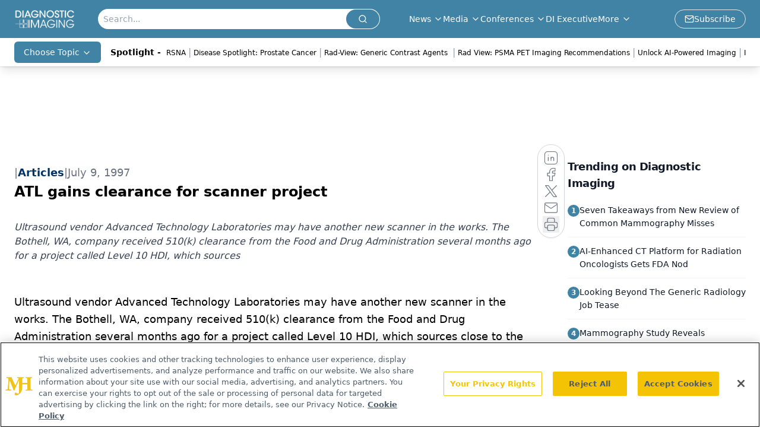

--- FILE ---
content_type: text/html; charset=utf-8
request_url: https://www.google.com/recaptcha/api2/aframe
body_size: 186
content:
<!DOCTYPE HTML><html><head><meta http-equiv="content-type" content="text/html; charset=UTF-8"></head><body><script nonce="7RzwoHAXeUMjIz9ZGcMwpQ">/** Anti-fraud and anti-abuse applications only. See google.com/recaptcha */ try{var clients={'sodar':'https://pagead2.googlesyndication.com/pagead/sodar?'};window.addEventListener("message",function(a){try{if(a.source===window.parent){var b=JSON.parse(a.data);var c=clients[b['id']];if(c){var d=document.createElement('img');d.src=c+b['params']+'&rc='+(localStorage.getItem("rc::a")?sessionStorage.getItem("rc::b"):"");window.document.body.appendChild(d);sessionStorage.setItem("rc::e",parseInt(sessionStorage.getItem("rc::e")||0)+1);localStorage.setItem("rc::h",'1768858726825');}}}catch(b){}});window.parent.postMessage("_grecaptcha_ready", "*");}catch(b){}</script></body></html>